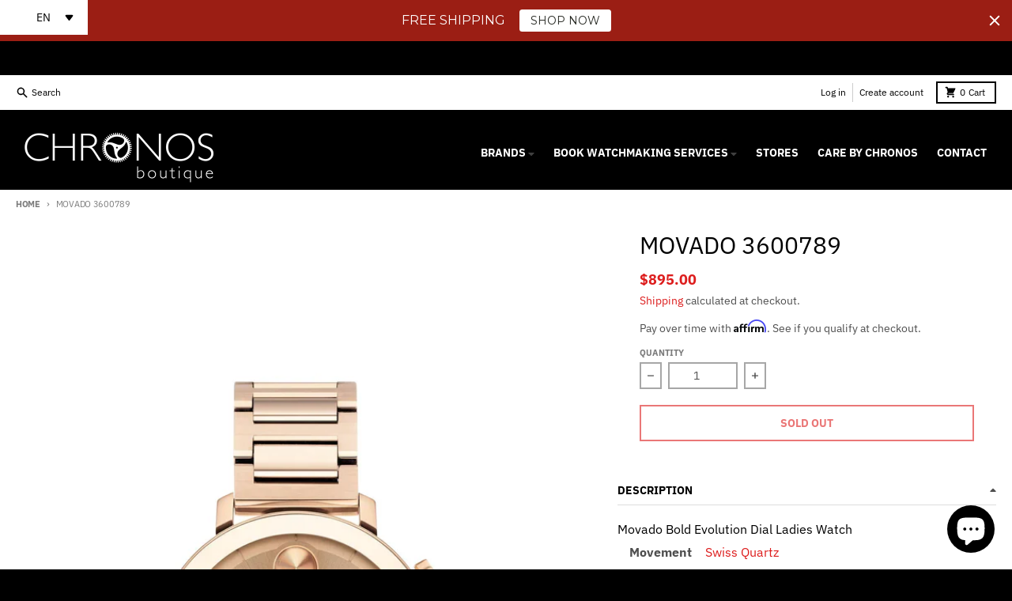

--- FILE ---
content_type: text/plain; charset=utf-8
request_url: https://d-ipv6.mmapiws.com/ant_squire
body_size: 159
content:
chronosboutique.com;019bdda1-5b07-745b-8b4d-f85252be4d04:e141ea1a97b72551ece20b2fc6ad0e706777e4df